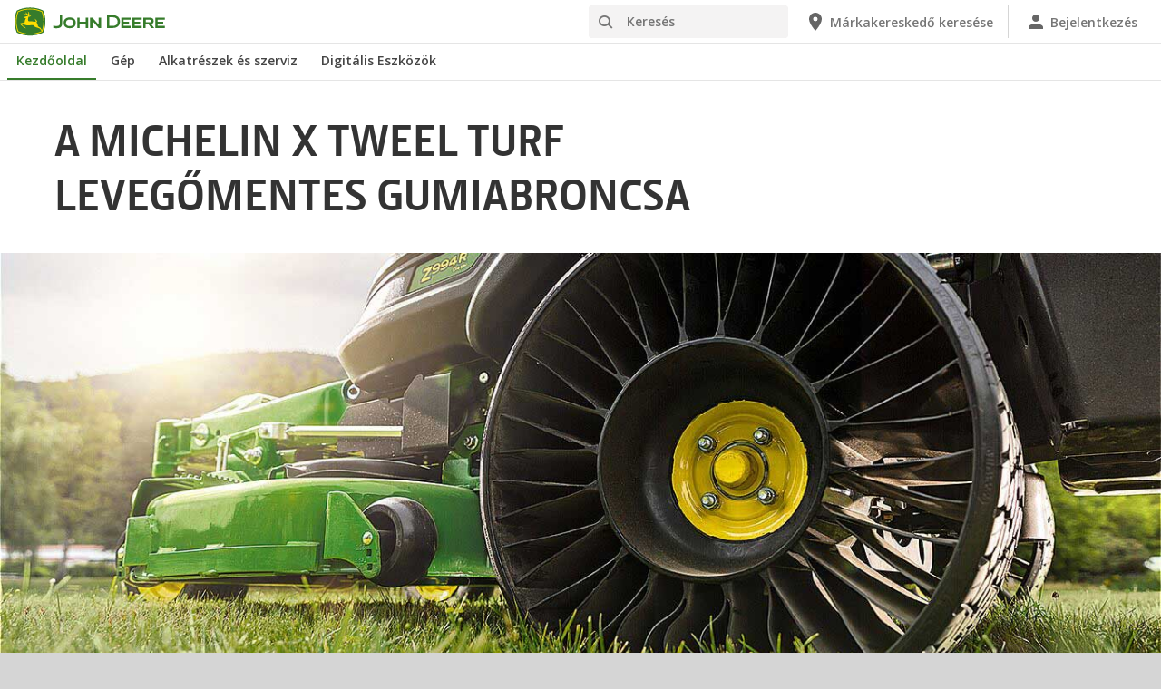

--- FILE ---
content_type: text/html; charset=UTF-8
request_url: https://www.deere.hu/hu/tajvedelem-sportpalya-gondozas/tweel/
body_size: 9059
content:
<!DOCTYPE html>
<!--[if lt IE 7]><html class="no-js lt-ie10 lt-ie9 lt-ie8 lt-ie7 ie6"> <![endif]-->
<!--[if IE 7]>   <html class="no-js lt-ie10 lt-ie9 lt-ie8 ie7"> <![endif]-->
<!--[if IE 8]>   <html class="no-js lt-ie10 lt-ie9 ie8"> <![endif]-->
<!--[if IE 9]>   <html class="no-js lt-ie10 ie9"> <![endif]-->
<!--[if gt IE 9]><!-->
<html class="no-js" lang="en" xml:lang="en">
<!--<![endif]-->
<head>
<meta charset="utf-8">
<meta content="IE=edge" http-equiv="X-UA-Compatible">
<title>MICHELIN X TWEEL TURF levegőmentes radiál gumiabroncs |  John Deere HU</title>
<!--fixed-layout-->
<!--ls:begin[meta-keywords]-->
<meta name="keywords" content="tweel, michelin, john deere, r sorozat, m sorozat, deere, gumi, levegőmentes, b sorozat, ztrak, professzionális fűnyírás, radiál">
<!--ls:end[meta-keywords]-->
<!--ls:begin[meta-description]-->
<meta name="description" content="Tapasztalja meg a MICHELIN® X® TWEEL® TURF™ előnyeit - kizárólag a John Deere B, M és R sorozatú ZTrak fűnyírókon.">
<!--ls:end[meta-description]-->
<!--ls:begin[custom-meta-data]-->
<meta name="viewport" content="width=device-width, initial-scale=1.0">
<!--ls:end[custom-meta-data]-->
<link rel="canonical" href="https://www.deere.hu/hu/tajvedelem-sportpalya-gondozas/tweel/">
<!--ls:begin[stylesheet]-->
<link type="text/css" href="/assets/styles/vendor.css" rel="stylesheet">
<!--ls:end[stylesheet]-->
<!--ls:begin[stylesheet]-->
<link type="text/css" href="/assets/styles/main.css" rel="stylesheet">
<!--ls:end[stylesheet]-->
<!--ls:begin[stylesheet]-->
<link type="text/css" href="/assets/styles/comp-wrappers.css" rel="stylesheet">
<!--ls:end[stylesheet]-->
<!--ls:begin[stylesheet]-->
<link type="text/css" href="/assets/styles/accessibility.css" rel="stylesheet">
<!--ls:end[stylesheet]-->
<!--ls:begin[script]-->
<script src="/assets/scripts/vendor/modernizr-custom.js"></script>
<!--ls:end[script]-->
<!--ls:begin[favicon]-->
<link href="/assets/images/image-icons/favicon.ico" rel="icon">
<!--ls:end[favicon]-->
        
<!--ls:begin[component-1501202978551]-->
<!-- OneTrust Cookies Consent Notice start for deere.com --> <script src="https://cdn.cookielaw.org/scripttemplates/otSDKStub.js" type="text/javascript" charset="UTF-8" data-domain-script="a1866dca-08c9-4055-8757-fd443658a4f9" data-language="hu"></script> <script type="text/javascript">function OptanonWrapper() { }</script> 
<!-- OneTrust Cookies Consent Notice end for deere.com --> <script> window.digitalData = window.digitalData || {}; </script> <script src="//assets.adobedtm.com/c271735be4ea/63ef94201497/launch-e503d5e25c80.min.js" async></script> <link rel="alternate" hreflang="hu-hu" href="https://www.deere.hu/hu/"> 
<!--ls:end[component-1501202978551]-->
        
        <meta name="country" content="hu"><meta name="language" content="hu"><script>window.digitalData={"page":{"pageInfo":{"country":"hu","language":"hu"},"category": {"pageType":"deere/pages/Header-and-Footer.template"}}};</script>
        <!--ls:begin[head-injection]--><!--ls:end[head-injection]--><!--ls:begin[tracker-injection]--><!--ls:end[tracker-injection]--><!--ls:begin[script]--><!--ls:end[script]-->
</head>
<body>
<!--ls:begin[body]-->
<!--ls:begin[component-output]--><div id="ls-canvas" class="wrapper clearfix">
<!--ls:begin[component-1551050024698]-->  <!--ls:begin[component-1563343868410]--><div class="skip-navigation-wrapper"> <a id="skipLink" tabindex="1" class="sr-only sr-only-focusable" href="#MainContentSection">Ugrás a tartalomra</a> 
</div><!--ls:end[component-1563343868410]--><!--ls:begin[component-1478702911999]--><span style="display:none" id="consentTextYouTube">A YouTube által hosztolt videók megtekintéséhez kattintson a Cookie-beállítások hivatkozásra, és fogadja el a Célzott cookie-k lehetőséget.</span><span style="display:none" id="consentTextYouTubeLabel">Cookie-beállítások</span><div class="nav-container unscrolled" id="menu-0001"> 
 <main class="nav-content-wrapper"> 
  <header class="app-header"> 
   <div class="app-main-header"> 
    <div class="nav-logo-container" itemtype="http://schema.org/Corporation" itemscope> 
     <meta itemprop="name" content="John Deere"> <a tabindex="0" itemprop="url" class="nav-logo" title="John Deere" aria-label="John Deere" href="/hu/index.html"></a> 
    </div> 
    <div class="nav-aux-container nav-sub-navigation-container"> 
     <ul class="nav-aux nav-pills nav-sub-navigation"> 
      <li> 
       <div class="search-input"> 
        <form method="get" action="/hu/keresese/" id="searchDesktopForm" name="nav-search-form"> <label class="visuallyhidden" for="searchDesktopInput">Keresés</label>
         <input aria-required="false" data-msg-required="" required name="term" class="input typeahead search-input-field" tabindex="0" id="searchDesktopInput" type="text" placeholder="Keresés" aria-label="Keresés"><button class="btn btn-search" aria-hidden="true" tabindex="-1" type="submit" aria-label="Keresés"><span class="icon-jd_search"></span></button> 
        </form> 
       </div> </li> 
      <li> <a href="https://dealerlocator.deere.com/servlet/country=HU?locale=hu_HU" aria-label="John Deere Márkakereskedő keresése"><span class="uxf-icon"> 
         <svg focusable="false" aria-hidden="true" xmlns="http://www.w3.org/2000/svg"> <path d="M12 2C8.13 2 5 5.13 5 9c0 5.25 7 13 7 13s7-7.75 7-13c0-3.87-3.13-7-7-7zm0 9.5a2.5 2.5 0 0 1 0-5 2.5 2.5 0 0 1 0 5z"></path> <path d="M0 0h24v24H0z" fill="none"></path> 
         </svg> </span><span class="hidden-mobile">Márkakereskedő keresése</span></a> </li> 
      <li class="sign-in"> <a href="/hu/digitalis-eszkozok/" aria-label="John Deere Bejelentkezés"><span class="uxf-icon"> 
         <svg focusable="false" aria-hidden="true" xmlns="http://www.w3.org/2000/svg"> <path d="M12 12c2.21 0 4-1.79 4-4s-1.79-4-4-4-4 1.79-4 4 1.79 4 4 4zm0 2c-2.67 0-8 1.34-8 4v2h16v-2c0-2.66-5.33-4-8-4z"></path> <path d="M0 0h24v24H0z" fill="none"></path> 
         </svg> </span><span class="hidden-mobile">Bejelentkezés</span></a> </li> 
      <li class="hidden-desktop"> <a aria-label="click to see menu" tabindex="0" class="nav-menu-button" href="#ls-canvas"><span class="icon-jd_hamburger"></span></a> </li> 
     </ul> 
    </div> 
   </div> 
  </header> 
  <div class="nav-content"> 
   <nav class="app-main-navigation"> <a tabindex="0" aria-label="back button" class="btn-back" href="#ls-canvas"><span class="icon-jd_carrot_left"></span>Vissza</a> 
    <ul class="nav-tier1"> 
     <li> <a class="primary-link active-primary-link" href="/hu/index.html" aria-label="John Deere Kezdőoldal">Kezdőoldal</a> </li> 
     <li> <a class="primary-link" href="#ls-canvas" data-target="nav-tier2-equipment" data-section="section1" aria-label="John Deere Gép">Gép<span class="icon-jd_carrot_right hidden-desktop"></span></a> </li> 
     <li> <a class="primary-link" href="#ls-canvas" data-target="nav-tier2-parts-and-service" data-section="section2" aria-label="John Deere Alkatrészek és szerviz">Alkatrészek és szerviz<span class="icon-jd_carrot_right hidden-desktop"></span></a> </li> 
     <li> <a class="primary-link" href="#ls-canvas" data-target="nav-tier2-digital" data-section="section3" aria-label="John Deere Digitális Eszközök">Digitális Eszközök<span class="icon-jd_carrot_right hidden-desktop"></span></a> </li> 
     <li class="hidden-desktop"> <a class="additional-link" href="https://dealerlocator.deere.com/servlet/country=HU?locale=hu_HU" aria-label="John Deere Márkakereskedő keresése"><span class="uxf-icon"> 
        <svg focusable="false" aria-hidden="true" xmlns="http://www.w3.org/2000/svg"> <path d="M12 2C8.13 2 5 5.13 5 9c0 5.25 7 13 7 13s7-7.75 7-13c0-3.87-3.13-7-7-7zm0 9.5a2.5 2.5 0 0 1 0-5 2.5 2.5 0 0 1 0 5z"></path> <path d="M0 0h24v24H0z" fill="none"></path> 
        </svg> </span><span class="hidden-mobile">Márkakereskedő keresése</span></a> </li> 
     <li class="hidden-desktop sign-in"> <a class="additional-link" href="/hu/digitalis-eszkozok/" aria-label="John Deere Bejelentkezés"><span class="uxf-icon"> 
        <svg focusable="false" aria-hidden="true" xmlns="http://www.w3.org/2000/svg"> <path d="M12 12c2.21 0 4-1.79 4-4s-1.79-4-4-4-4 1.79-4 4 1.79 4 4 4zm0 2c-2.67 0-8 1.34-8 4v2h16v-2c0-2.66-5.33-4-8-4z"></path> <path d="M0 0h24v24H0z" fill="none"></path> 
        </svg> </span><span class="hidden-mobile">Bejelentkezés</span></a> </li> 
    </ul> 
    <ul class="nav-tier2" id="nav-tier2-equipment"> 
     <li> <a data-menu-category="Gép" class="secondary-link" href="/hu/mezogazdasag/" data-target="nav-tier3-agriculture" aria-label="Gép - Mezőgazdaság">Mezőgazdaság<span class="icon-jd_carrot_right"></span></a> </li> 
     <li> <a data-menu-category="Gép" class="secondary-link" href="/hu/erdeszeti-gepek/" data-target="nav-tier3-forestry" aria-label="Gép - Erdészeti gépek">Erdészeti gépek<span class="icon-jd_carrot_right"></span></a> </li> 
     <li> <a data-menu-category="Gép" class="secondary-link" href="/hu/gyep-kert/" data-target="nav-tier3-lawn-and-garden" aria-label="Gép - Gyep és kert">Gyep és kert<span class="icon-jd_carrot_right"></span></a> </li> 
     <li> <a data-menu-category="Gép" class="secondary-link" href="/hu/tajvedelem-sportpalya-gondozas/" data-target="nav-tier3-landscaping-and-grounds-care" aria-label="Gép - Tájrendezés és sportpálya-gondozás">Tájrendezés és sportpálya-gondozás<span class="icon-jd_carrot_right"></span></a> </li> 
     <li class="additional-link"> <a class="secondary-link additional-link" href="/hu/berendezes/" data-target="nav-tier3-view-all-equipment">Az összes berendezés megtekintése</a> </li> 
     <li class="additional-link"> <a class="secondary-link additional-link" href="/hu/mezogazdasag/premium-used/" data-target="nav-tier3-premium-used-machines">Használt berendezések</a> </li> 
    </ul> 
    <ul class="nav-tier2" id="nav-tier2-parts-and-service"> 
     <li> <a data-menu-category="Alkatrészek és szerviz" class="secondary-link" href="/hu/alkatreszek-es-szerviz/alkatreszek/" data-target="nav-tier3-parts" aria-label="Alkatrészek és szerviz - Alkatrészek">Alkatrészek<span class="icon-jd_carrot_right"></span></a> </li> 
     <li> <a data-menu-category="Alkatrészek és szerviz" class="secondary-link" href="/hu/alkatreszek-es-szerviz/szolgaltatasainkban/" data-target="nav-tier3-services" aria-label="Alkatrészek és szerviz - Szolgáltatások">Szolgáltatások<span class="icon-jd_carrot_right"></span></a> </li> 
     <li> <a data-menu-category="Alkatrészek és szerviz" class="secondary-link" href="/hu/alkatreszek-es-szerviz/digitalis-shop/" data-target="nav-tier3-online-shop" aria-label="Alkatrészek és szerviz - Digitális Eszközök">Digitális Eszközök<span class="icon-jd_carrot_right"></span></a> </li> 
     <li> <a data-menu-category="Alkatrészek és szerviz" class="secondary-link" href="https://www.deere.com/international/en/stellar-support/" data-target="nav-tier3-stellarsupport" aria-label="Alkatrészek és szerviz - StellarSupport">StellarSupport<span class="icon-jd_carrot_right"></span></a> </li> 
    </ul> 
    <ul class="nav-tier2" id="nav-tier2-digital"> 
     <li> <a data-menu-category="Digitális Eszközök" class="secondary-link" href="/hu/digitalis-eszkozok/" data-target="nav-tier3-digital tools" aria-label="Digitális Eszközök - Digitális Eszközök">Digitális Eszközök<span class="icon-jd_carrot_right"></span></a> </li> 
    </ul> 
    <div id="nav-tier3-agriculture" class="nav-tier3 section1"> 
     <div class="primary"> <a data-menu-category="Gép" class="primary-link" href="/hu/mezogazdasag/" aria-label="Mezőgazdaság - Mezőgazdaság">Mezőgazdaság<span class="icon-jd_carrot_right"></span></a> 
     </div> 
     <div class="content"> 
      <ul> 
       <li> <a data-menu-category="Gép" class="secondary-link" href="/hu/precizios-mezogazdasag/" aria-label="Mezőgazdaság - Intelligens gazdálkodási megoldások">Intelligens gazdálkodási megoldások</a> </li> 
       <li> <a data-menu-category="Gép" class="secondary-link" href="/hu/traktorok/" aria-label="Mezőgazdaság - Traktorok">Traktorok</a> </li> 
       <li> <a data-menu-category="Gép" class="secondary-link" href="/hu/kombajnok/" aria-label="Mezőgazdaság - KOMBÁJNOK">KOMBÁJNOK</a> </li> 
       <li> <a data-menu-category="Gép" class="secondary-link" href="/hu/onjaro-szecskazogepek/" aria-label="Mezőgazdaság - Önjáró takarmány betakarító gépek">Önjáró takarmány betakarító gépek</a> </li> 
       <li> <a data-menu-category="Gép" class="secondary-link" href="/hu/permetezogepek/m700-sorozat/" aria-label="Mezőgazdaság - Permetezőgépek">Permetezőgépek</a> </li> 
       <li> <a data-menu-category="Gép" class="secondary-link" href="/hu/balazogepek/" aria-label="Mezőgazdaság - Bálázók">Bálázók</a> </li> 
       <li> <a data-menu-category="Gép" class="secondary-link" href="/hu/funyiro-kondicionalo/" aria-label="Mezőgazdaság - Funyiro Kondicionalo">Funyiro Kondicionalo</a> </li> 
       <li> <a data-menu-category="Gép" class="secondary-link" href="/hu/alkatreszek-es-szerviz/szolgaltatasainkban/#title-fea9dab3-c332-905d-1a6c-cbc9a0d649f2" aria-label="Mezőgazdaság - Connected Support™">Connected Support™</a> </li> 
       <li> <a data-menu-category="Gép" class="secondary-link" href="/hu/gator-tobbcelu-jarmuvek/" aria-label="Mezőgazdaság - Gator többcélú járművek">Gator többcélú járművek</a> </li> 
      </ul> 
     </div> 
    </div> 
    <div id="nav-tier3-forestry" class="nav-tier3 section1"> 
     <div class="primary"> <a data-menu-category="Gép" class="primary-link" href="/hu/erdeszeti-gepek/" aria-label="Erdészeti gépek - Erdészeti gépek">Erdészeti gépek<span class="icon-jd_carrot_right"></span></a> 
     </div> 
     <div class="content"> 
      <ul> 
       <li> <a data-menu-category="Gép" class="secondary-link" href="/hu/fakitermelo-gepek/" aria-label="Erdészeti gépek - Fakitermelő gépek">Fakitermelő gépek</a> </li> 
       <li> <a data-menu-category="Gép" class="secondary-link" href="/hu/fakihordok/" aria-label="Erdészeti gépek - Fakihordók">Fakihordók</a> </li> 
       <li> <a data-menu-category="Gép" class="secondary-link" href="/hu/erdeszeti-gepek/betakaritogep-fejek/" aria-label="Erdészeti gépek - Betakarítógép-fejek">Betakarítógép-fejek</a> </li> 
       <li> <a data-menu-category="Gép" class="secondary-link" href="/hu/vonszolok/" aria-label="Erdészeti gépek - Vonszolók">Vonszolók</a> </li> 
      </ul> 
     </div> 
    </div> 
    <div id="nav-tier3-lawn-and-garden" class="nav-tier3 section1"> 
     <div class="primary"> <a data-menu-category="Gép" class="primary-link" href="/hu/gyep-kert/" aria-label="Gyep és kert - Gyep és kert">Gyep és kert<span class="icon-jd_carrot_right"></span></a> 
     </div> 
     <div class="content"> 
      <ul> 
       <li> <a data-menu-category="Gép" class="secondary-link" href="/hu/precision-turf-technology/" aria-label="Gyep és kert - Precíziós technológia a gyepápolásban">Precíziós technológia a gyepápolásban</a> </li> 
       <li> <a data-menu-category="Gép" class="secondary-link" href="/hu/funyirok/funyiro-traktor-felszereles/" aria-label="Gyep és kert - Fűnyíró traktor felszerelés">Fűnyíró traktor felszerelés</a> </li> 
       <li> <a data-menu-category="Gép" class="secondary-link" href="/hu/gator-tobbcelu-jarmuvek/" aria-label="Gyep és kert - Gator többcélú járművek">Gator többcélú járművek</a> </li> 
       <li> <a data-menu-category="Gép" class="secondary-link" href="/hu/kompakt-tobbcelu-traktorok/" aria-label="Gyep és kert - Kompakt traktorok">Kompakt traktorok</a> </li> 
      </ul> 
     </div> 
    </div> 
    <div id="nav-tier3-landscaping-and-grounds-care" class="nav-tier3 section1"> 
     <div class="primary"> <a data-menu-category="Gép" class="primary-link" href="/hu/tajvedelem-sportpalya-gondozas/" aria-label="Tájrendezés és sportpálya-gondozás - Tájrendezés és sportpálya-gondozás">Tájrendezés és sportpálya-gondozás<span class="icon-jd_carrot_right"></span></a> 
     </div> 
     <div class="content"> 
      <ul> 
       <li> <a data-menu-category="Gép" class="secondary-link" href="/hu/professzionalis-funyiras/" aria-label="Tájrendezés és sportpálya-gondozás - Professzionális fűnyírás">Professzionális fűnyírás</a> </li> 
       <li> <a data-menu-category="Gép" class="secondary-link" href="/hu/gator-tobbcelu-jarmuvek/" aria-label="Tájrendezés és sportpálya-gondozás - Gator többcélú járművek">Gator többcélú járművek</a> </li> 
       <li> <a data-menu-category="Gép" class="secondary-link" href="/hu/kompakt-tobbcelu-traktorok/" aria-label="Tájrendezés és sportpálya-gondozás - Kompakt traktorok">Kompakt traktorok</a> </li> 
       <li> <a data-menu-category="Gép" class="secondary-link" href="/hu/tobbcelu-traktorok/" aria-label="Tájrendezés és sportpálya-gondozás - Többcélú traktorok">Többcélú traktorok</a> </li> 
       <li> <a data-menu-category="Gép" class="secondary-link" href="/hu/precision-turf-technology/" aria-label="Tájrendezés és sportpálya-gondozás - Precíziós technológia a gyepápolásban">Precíziós technológia a gyepápolásban</a> </li> 
      </ul> 
     </div> 
    </div> 
    <div id="nav-tier3-view-all-equipment" class="nav-tier3 section1"> 
     <div class="primary"> <a class="primary-link" href="/hu/berendezes/">Az összes berendezés megtekintése<span class="icon-jd_carrot_right"></span></a> 
     </div> 
     <div class="content"> 
      <ul> 
       <li> <a class="secondary-link" href="/hu/precizios-mezogazdasag/">Mezőgazdasági menedzsment rendszer</a> </li> 
       <li> <a class="secondary-link" href="/hu/balazogepek/">Bálázók</a> </li> 
       <li> <a class="secondary-link" href="/hu/kombajnok/">KOMBÁJNOK</a> </li> 
       <li> <a class="secondary-link" href="/hu/precizios-mezogazdasag/">Műveleti Központ / MyJohnDeere</a> </li> 
       <li> <a class="secondary-link" href="/hu/professzionalis-funyiras/frontkaszas-funyirotraktorok/">Frontkaszás fűnyírótraktorok</a> </li> 
       <li> <a class="secondary-link" href="/hu/gator-tobbcelu-jarmuvek/">Gator többcélú járművek</a> </li> 
       <li> <a class="secondary-link" href="/hu/precizios-mezogazdasag/navigacios-megoldasok/">Navigáció és gépautomatizálás</a> </li> 
      </ul> 
     </div> 
    </div> 
    <div id="nav-tier3-premium-used-machines" class="nav-tier3 section1"> 
     <div class="primary"> <a class="primary-link" href="/hu/mezogazdasag/premium-used/">Használt berendezések<span class="icon-jd_carrot_right"></span></a> 
     </div> 
     <div class="content"> 
      <ul></ul> 
     </div> 
    </div> 
    <div id="nav-tier3-parts" class="nav-tier3 section2"> 
     <div class="primary"> <a data-menu-category="Alkatrészek és szerviz" class="primary-link" href="/hu/alkatreszek-es-szerviz/alkatreszek/" aria-label="Alkatrészek - Alkatrészek">Alkatrészek<span class="icon-jd_carrot_right"></span></a> 
     </div> 
     <div class="content"></div> 
    </div> 
    <div id="nav-tier3-services" class="nav-tier3 section2"> 
     <div class="primary"> <a data-menu-category="Alkatrészek és szerviz" class="primary-link" href="/hu/alkatreszek-es-szerviz/szolgaltatasainkban/" aria-label="Szolgáltatások - Szolgáltatások">Szolgáltatások<span class="icon-jd_carrot_right"></span></a> 
     </div> 
     <div class="content"> 
      <ul></ul> 
     </div> 
    </div> 
    <div id="nav-tier3-online-shop" class="nav-tier3 section2"> 
     <div class="primary"> <a data-menu-category="Alkatrészek és szerviz" class="primary-link" href="/hu/alkatreszek-es-szerviz/digitalis-shop/" aria-label="Digitális Eszközök - Digitális Eszközök">Digitális Eszközök<span class="icon-jd_carrot_right"></span></a> 
     </div> 
     <div class="content"></div> 
    </div> 
    <div id="nav-tier3-stellarsupport" class="nav-tier3 section2"> 
     <div class="primary"> <a data-menu-category="Alkatrészek és szerviz" class="primary-link" href="https://www.deere.com/international/en/stellar-support/" aria-label="StellarSupport - StellarSupport">StellarSupport<span class="icon-jd_carrot_right"></span></a> 
     </div> 
     <div class="content"></div> 
    </div> 
    <div id="nav-tier3-digital tools" class="nav-tier3 section3"> 
     <div class="primary"> <a data-menu-category="Digitális Eszközök" class="primary-link" href="/hu/digitalis-eszkozok/" aria-label="Digitális Eszközök - Digitális Eszközök">Digitális Eszközök<span class="icon-jd_carrot_right"></span></a> 
     </div> 
     <div class="content"></div> 
    </div> 
   </nav> 
   <div class="nav-screen-mobile"></div> 
  </div> 
 </main> 
</div><div class="nav-screen"></div><div id='MainContentSection'> <!--ls:end[component-1478702911999]-->  <!--ls:end[component-1551050024698]--><!--ls:begin[component-1551050024701]-->
<!--ls:end[component-1551050024701]--><!--ls:begin[component-1551050024702]--><!--ls:end[component-1551050024702]--><!--ls:begin[component-1551050024727]--><div id="title-73c29bf5-bb84-cab4-5689-32ead2c25db6" class="container title-main">
   <h1>A MICHELIN X TWEEL TURF <br> LEVEGŐMENTES GUMIABRONCSA</h1>
</div><!--ls:end[component-1551050024727]--><!--ls:begin[component-1551050024705]--><div id="hero-fcfe97a7-4cff-aac4-46b1-0842d3190cf3" class="hero ">
<div class="container">
<div class="content">
<div class="hero-background">
<picture><source media="(min-width: 992px)" srcset="/assets/images/region-2/industries/landscaping-and-grounds-care/tweel-r2c021314-hero.jpg"/><source media="(min-width: 768px)" srcset="/assets/images/region-2/industries/landscaping-and-grounds-care/tweel-r2c021314-hero.jpg"/><source media="(min-width: 320px)" srcset="/assets/images/region-2/industries/landscaping-and-grounds-care/tweel-r2c021314-hero.jpg"/><img src="/assets/images/region-2/industries/landscaping-and-grounds-care/tweel-r2c021314-hero.jpg" alt="Tweels helyben fordul&oacute; fűny&iacute;r&oacute; munkaszerel&eacute;kek, k&ouml;zelk&eacute;p Z994R"></picture>
</div>
<div class="hero-text hero-middle hero-center text-xs-center sz&ouml;veg-sm-k&ouml;zpont g-f-color-white"></div>
</div>
</div>
</div>
<!--ls:end[component-1551050024705]--><!--ls:begin[component-1551050024706]--><div data-action="nesting" id="nesting-708ad9f8-eca1-f916-6414-48e83d1bfed3" class="container nesting" data-group-name="tweel-Lasts-3x-Longer">
   <div class="nesting-content text-xs-center g-f-color-black"><p>&nbsp;</p> <p>&nbsp;</p> <h2>az élettartama 3-szor akkora!</h2> <p>Felejtse el a gumidefekteket és az egyenlőtlenül felfújt gumiabroncsokat. Az opcióként kapható Michelin X Tweel Turf levegőmentes radiálabroncsok ellenállóak az éles tárgyakkal szemben, simán átcsúsznak akadályok felett és 3-szor hosszabb ideig tartanak, mint a hagyományos légtömlős abroncsok.</p> <p>&nbsp;</p></div>
   <div class="row">
      <div class="col col-sm-4 col-md-4"></div>
      <div class="col col-sm-4 col-md-4"></div>
      <div class="col col-sm-4 col-md-4"></div>
   </div>
</div><!--ls:end[component-1551050024706]--><!--ls:begin[component-1551050024707]--><div class="components-container ">
   <div id="block-content-0354b699-662a-d14b-95a6-4b6c5267f2d7" class="component" data-sequence="1" data-group="tweel-Lasts-3x-Longer">
      <div class="block-content secondary row">
         <div class="image-cont col-xs-12 col-sm-6 col-md-12 ">
            <div class="image-wrapper"></div>
         </div>
      </div>
   </div>
</div><!--ls:end[component-1551050024707]--><!--ls:begin[component-1551050024709]--><div data-action="nesting" id="nesting-32eb7034-3f45-2eba-fb78-906d066050ee" class="container nesting" data-group-name="video-consistent-cut">
   <div class="row">
      <div class="col col-sm-4 col-md-4"></div>
      <div class="col col-sm-4 col-md-4"></div>
      <div class="col col-sm-4 col-md-4"></div>
   </div>
</div><!--ls:end[component-1551050024709]--><!--ls:begin[component-1551050024710]--><!--ls:end[component-1551050024710]--><!--ls:begin[component-1551050024708]--><!--ls:end[component-1551050024708]--><!--ls:begin[component-1551050024725]--><div id="generic-content-block-4cf3d3d3-323b-e2e0-179f-3eb9fdfedd1e">
   <div class="container" data-action="genericComponent">
      <div class="generic-copy-block">
         <div class="row">
            <div class="col-sm-12 col-md-12">
               <div class="content"><p>&nbsp; &nbsp; &nbsp;</p></div>
            </div>
         </div>
      </div>
   </div>
</div><!--ls:end[component-1551050024725]--><!--ls:begin[component-1551050024711]--><div data-action="nesting" id="nesting-cbbbec00-77ec-eae8-6b57-e8c070aa4605" class="container nesting" data-group-name="stay-on-track">
   <div class="row">
      <div class="col col-sm-4 col-md-4"></div>
      <div class="col col-sm-4 col-md-4"></div>
      <div class="col col-sm-4 col-md-4"></div>
   </div>
</div><!--ls:end[component-1551050024711]--><!--ls:begin[component-1551050024712]--><div class="components-container ">
   <div id="block-content-328d7d74-a9be-fa90-497e-8654c4be92c3" class="component" data-sequence="1" data-group="stay-on-track">
      <div class="block-content secondary row">
         <div class="image-cont col-xs-12 col-sm-6 col-md-12 ">
            <div class="image-wrapper">
               <div><picture class="image"><source media="(min-width: 992px)" srcset="/assets/images/region-2/industries/landscaping-and-grounds-care/stay-on-track-r4d117001.jpg"/><source media="(min-width: 768px)" srcset="/assets/images/region-2/industries/landscaping-and-grounds-care/stay-on-track-r4d117001.jpg"/><source media="(min-width: 320px)" srcset="/assets/images/region-2/industries/landscaping-and-grounds-care/stay-on-track-r4d117001.jpg"/><img src="/assets/images/region-2/industries/landscaping-and-grounds-care/stay-on-track-r4d117001.jpg" alt="Professzionális fűnyírás, helyben forduló fűnyírók, Z900R sorozat Z997R Tweels, maradjon nyomvonalban" title="Professzionális fűnyírás, helyben forduló fűnyírók, Z900R sorozat Z997R Tweels"></picture></div>
            </div>
         </div>
         <div class="content col-xs-12 col-sm-6 col-md-12 "></div>
      </div>
   </div>
</div><!--ls:end[component-1551050024712]--><!--ls:begin[component-1551050024713]--><div class="components-container">
   <div id="generic-content-block-fe8ac9b4-cbf2-07e1-bd8a-e2a884829036">
      <div class="component" data-sequence="2" data-group="stay-on-track">
         <div class="generic-copy-block">
            <div class="content clearfix"><h3 style="text-align: left;"><strong>Maradjon a pályán</strong></h3> <p style="text-align: left;">A teljes szélességű polimergyanta-küllők addig deformálódnak, amíg a gép gyakorlatilag a nyomvonalban halad. Ez jelentősen módosítja a vonóerőt &ndash;és csökkenti az értékes gyepszőnyegre gyakorolt nyomást.</p></div>
         </div>
      </div>
   </div>
</div><!--ls:end[component-1551050024713]--><!--ls:begin[component-1551050024714]--><div id="block-content-0e3cf822-90c3-2149-51fc-a84875a95fa6" class="component">
   <div class="block-content primary image-right">
      <div class="container">
         <div class="row">
            <div class="image-cont col col-md-8 ">
               <div class="image-wrapper">
                  <div><picture><source media="(min-width: 992px)" srcset="/assets/images/region-2/industries/landscaping-and-grounds-care/steady-ride-r2c021306.jpg"/><source media="(min-width: 768px)" srcset="/assets/images/region-2/industries/landscaping-and-grounds-care/steady-ride-r2c021306.jpg"/><source media="(min-width: 320px)" srcset="/assets/images/region-2/industries/landscaping-and-grounds-care/steady-ride-r2c021306.jpg"/><img src="/assets/images/region-2/industries/landscaping-and-grounds-care/steady-ride-r2c021306.jpg" alt="Professzionális fűnyírás - Helyben forduló fűnyírók Z900R sorozat Z994R Tweels Steady Ride" title="Professzionális fűnyírás - Helyben forduló fűnyírók Z900R sorozat Z994R Tweels Steady Ride"></picture></div>
               </div>
            </div>
            <div class="content col col-md-4 ">
               <h3 class="title ">Steady Ride</h3>
               <p class="description ">A Michelin X Tweel Turf levegőmentes radiálabroncsok sokkal jobban csillapítják a rázkódásokat a hagyományos „kerék és abroncs” konfigurációnál. Ennek megfelelően, amikor a kezelők akadályokba ütköznek vagy szegélykövek felett haladnak, azt&rsquo; nem fogják különösebben megérezni&ndash; – és nem fogja érezni azt az Ön gépe sem.</p>
            </div>
         </div>
      </div>
   </div>
</div><!--ls:end[component-1551050024714]--><!--ls:begin[component-1551050024726]--><div id="generic-content-block-4cf3d3d3-323b-e2e0-179f-3eb9fdfedd1e">
   <div class="container" data-action="genericComponent">
      <div class="generic-copy-block">
         <div class="row">
            <div class="col-sm-12 col-md-12">
               <div class="content"><p>&nbsp; &nbsp; &nbsp;</p></div>
            </div>
         </div>
      </div>
   </div>
</div><!--ls:end[component-1551050024726]--><!--ls:begin[component-1551050024715]--><div data-action="nesting" id="nesting-d149b3a6-1e8b-3c9c-3780-015c111c2b70" class="container nesting" data-group-name="nesting-tread-lightly">
   <div class="row">
      <div class="col col-sm-4 col-md-4"></div>
      <div class="col col-sm-4 col-md-4"></div>
      <div class="col col-sm-4 col-md-4"></div>
   </div>
</div><!--ls:end[component-1551050024715]--><!--ls:begin[component-1551050024716]--><div class="components-container ">
   <div id="block-content-e70f510f-f9a0-cde8-e7a0-f286d153c5fa" class="component" data-sequence="1" data-group="nesting-tread-lightly">
      <div class="block-content secondary row">
         <div class="image-cont col-xs-12 col-sm-6 col-md-12 ">
            <div class="image-wrapper">
               <div><picture class="image"><source media="(min-width: 992px)" srcset="/assets/images/region-2/industries/landscaping-and-grounds-care/thread-lightly-r4d117002.jpg"/><source media="(min-width: 768px)" srcset="/assets/images/region-2/industries/landscaping-and-grounds-care/thread-lightly-r4d117002.jpg"/><source media="(min-width: 320px)" srcset="/assets/images/region-2/industries/landscaping-and-grounds-care/thread-lightly-r4d117002.jpg"/><img src="/assets/images/region-2/industries/landscaping-and-grounds-care/thread-lightly-r4d117002.jpg" alt="Professzionális fűnyírás, helyben forduló fűnyírók, Z994R sorozat Z994R Tweels" title="Helyben forduló fűnyírók, Z900R sorozat Z994R Tweels"></picture></div>
            </div>
         </div>
         <div class="content col-xs-12 col-sm-6 col-md-12 "></div>
      </div>
   </div>
</div><!--ls:end[component-1551050024716]--><!--ls:begin[component-1551050024717]--><div class="components-container">
   <div id="generic-content-block-b3d075cf-c820-9485-79c6-31cead300e4f">
      <div class="component" data-sequence="2" data-group="nesting-tread-lightly">
         <div class="generic-copy-block">
            <div class="content clearfix"><h3><strong>Futtassa könnyedén</strong></h3> <p>A Michelin X Tweel Turf radiálgumi érintkező felülete háromszor hosszabb ideig tart, mint a hagyományos légabroncsé. Az&rsquo; egyúttal szélesebb is, ami javítja a tapadást és csökkenti a gép által a gyepre gyakorolt nyomást.</p></div>
         </div>
      </div>
   </div>
</div><!--ls:end[component-1551050024717]--><!--ls:begin[component-1551050024718]--><div data-action="nesting" id="nesting-88fe7061-3d0d-4afc-569c-06e158409148" class="container nesting" data-group-name="nesting-fit-and-forget">
   <div class="row">
      <div class="col col-sm-4 col-md-4"></div>
      <div class="col col-sm-4 col-md-4"></div>
      <div class="col col-sm-4 col-md-4"></div>
   </div>
</div><!--ls:end[component-1551050024718]--><!--ls:begin[component-1551050024719]--><div class="components-container ">
   <div id="block-content-d747fed7-c1e7-c717-fa43-4128f910b312" class="component" data-sequence="2" data-group="nesting-fit-and-forget">
      <div class="block-content secondary row">
         <div class="image-cont col-xs-12 col-sm-6 col-md-12 ">
            <div class="image-wrapper">
               <div><picture class="image"><source media="(min-width: 992px)" srcset="/assets/images/region-2/industries/landscaping-and-grounds-care/fit-and-forget-r2c021309.jpg"/><source media="(min-width: 768px)" srcset="/assets/images/region-2/industries/landscaping-and-grounds-care/fit-and-forget-r2c021309.jpg"/><source media="(min-width: 320px)" srcset="/assets/images/region-2/industries/landscaping-and-grounds-care/fit-and-forget-r2c021309.jpg"/><img src="/assets/images/region-2/industries/landscaping-and-grounds-care/fit-and-forget-r2c021309.jpg" alt="Professzionális fűnyírás, helyben forduló fűnyírók, Z900R sorozat Z994R Tweels" title="Professzionális fűnyírás, helyben forduló fűnyírók"></picture></div>
            </div>
         </div>
         <div class="content col-xs-12 col-sm-6 col-md-12 "></div>
      </div>
   </div>
</div><!--ls:end[component-1551050024719]--><!--ls:begin[component-1551050024720]--><div class="components-container">
   <div id="generic-content-block-c6636564-80b1-4468-fb76-3c3a56b498ca">
      <div class="component" data-sequence="2" data-group="nesting-fit-and-forget">
         <div class="generic-copy-block">
            <div class="content clearfix"><h3><strong>&nbsp;Csak állítsa be és kész is</strong></h3> <p>A levegőmentes Michelin X Tweel Turf radiálabroncsok átgördülnek tüskéken vagy üvegcserépen. Nincs többé drága vesztegetés kerékcsere vagy abroncsjavítás miatt!</p></div>
         </div>
      </div>
   </div>
</div><!--ls:end[component-1551050024720]--><!--ls:begin[component-1551050024703]--><div data-action="nesting" id="nesting-96b9af3e-3f23-e095-def4-a910daa2cecb" class="container nesting g-bg-white zero-padding" data-group-name="nesting-image-panel">
   <div class="nesting-content text-xs-center g-f-color-black"><p>&nbsp;</p> <h2>Kapcsolódó témák</h2> <p>&nbsp;</p></div>
   <div class="row">
      <div class="col col-sm-12 col-md-6"></div>
      <div class="col col-sm-12 col-md-6"></div>
   </div>
</div><!--ls:end[component-1551050024703]--><!--ls:begin[component-1551050024723]--><!--ls:end[component-1551050024723]--><!--ls:begin[component-1551741269242]--><div data-action="nesting" id="nesting-c2895125-f37d-8abf-f4a6-b1cf081611d9" class="container nesting g-bg-light-gray" data-group-name="link-list">
   <div class="row">
      <div class="col col-sm-4 col-md-4"></div>
      <div class="col col-sm-4 col-md-4"></div>
      <div class="col col-sm-4 col-md-4"></div>
   </div>
</div><!--ls:end[component-1551741269242]--><!--ls:begin[component-1551741269255]--><div class="components-container">
   <div class="component" data-sequence="1" data-group="link-list">
      <div id="link-list-simple-a7058e67-7fed-d84c-1d76-e3c1c370265b" class="link-list-simple">
         <h4>Továbbiak ...</h4>
         <ul>
            <li><a href="/hu/alkatreszek-es-szerviz/alkatreszek/tajvedelem-sportpalya-gondozas-alkatreszek/" target="_self" aria-label="Továbbiak ... - Sorozatgyártású alkatrészek">Sorozatgyártású alkatrészek</a></li>
            <li><a href="https://www.johndeereshop.com/" target="_self" aria-label="Továbbiak ... - Online Shop">Online Shop</a></li>
         </ul>
      </div>
   </div>
</div><!--ls:end[component-1551741269255]--><!--ls:begin[component-1551050024704]--><div id="disclaimer-67d10b85-8da3-ce06-b861-bd8835669fb1" class="disclaimer-comp solid-bg border-top g-bg-light-gray g-f-color-dark-gray">
<div class="container">
<div class="disclaimer-font"><p>* Az 54&quot;, 60&quot; vagy 72&quot; méretű levehető tetővel felszerelt John Deere Z994R és Z997R fűnyírókhoz jóváhagyva. Használata anyaggyűjtő rendszerekkel nem ajánlott.</p></div>
</div>
</div>
<!--ls:end[component-1551050024704]--><!--ls:begin[component-1551050024699]-->
<!--ls:end[component-1551050024699]--><!--ls:begin[component-1551050024700]-->  </div><footer class="ls-area footer container" id="ls-row-1-area-1"> 
 <!--ls:begin[component-1483668609737]-->
 <div class="container"> 
  <div class="row link-list-accordian" data-action="linkListAccordian"> 
   <div id="products-support" class="link-list-group col-md-4"> 
    <h4>Termékek és támogatás</h4> 
    <ul> 
     <li><a href="/hu/berendezes/" target="_self" aria-label="Termékek és támogatás - Kiegészítő tartozékok">Kiegészítő tartozékok</a></li> 
     <li><a href="/hu/alkatreszek-es-szerviz/alkatreszek/" target="_self" aria-label="Termékek és támogatás - Alkatrészek és szerviz">Alkatrészek és szerviz</a></li> 
     <li><a href="https://dealerlocator.deere.com/servlet/country=HU?locale=hu_HU" target="_blank" aria-label="Termékek és támogatás - Márkakereskedő keresése">Márkakereskedő keresése</a></li> 
     <li><a href="https://rmi.deere.com/" target="_blank" aria-label="Termékek és támogatás - Javítási és karbantartási tájékoztató">Javítási és karbantartási tájékoztató</a></li> 
    </ul> 
   </div> 
   <div id="company-information" class="link-list-group col-md-4"> 
    <h4>Vállalati információk</h4> 
    <ul> 
     <li><a href="/hu/cegunkrol/" target="_self" aria-label="Vállalati információk - Rólunk">Rólunk</a></li> 
     <li><a href="/hu/alkatreszek-es-szerviz/digitalis-shop/" target="_self" aria-label="Vállalati információk - Digitális Eszközök">Digitális Eszközök</a></li> 
     <li><a href="https://johndeere.widen.net/s/jdbbfbxkcz/business-impact-report-2024" target="_blank" aria-label="Vállalati információk - Fenntarthatóság">Fenntarthatóság</a></li> 
     <li><a href="/hu/cegunkrol/john-deere-karrier/karrier-lehetosegek-markakereskedes/" target="_self" aria-label="Vállalati információk - John Deere Karrier">John Deere Karrier</a></li> 
     <li><a href="/hu/cegunkrol/markakereskedorol/" target="_self" aria-label="Vállalati információk - Márkakereskedőről">Márkakereskedőről</a></li> 
     <li><a href="/hu/cegunkrol/hirek-es-media/" target="_self" aria-label="Vállalati információk - Hírek és közlemények">Hírek és közlemények</a></li> 
     <li><a href="https://about.deere.com/en-us/explore-john-deere/ethics-compliance/" target="_blank" aria-label="Vállalati információk - Etika és megfelelőség">Etika és megfelelőség</a></li> 
    </ul> 
   </div> 
  </div> 
 </div>
 <!--ls:end[component-1483668609737]-->
 <!--ls:begin[component-1579561994634]-->
 <div id="generic-content-block-79368a6f-c95b-acb8-c915-d0b265c16ba6"> 
  <div class="container" data-action="genericComponent"> 
   <div class="generic-copy-block"> 
    <div class="row"> 
     <div class="col-sm-12 col-md-12"> 
      <div class="content">
       <div class="row"> 
        <div class="col col-sm-3 col-md-3"> 
         <div class="content col-xs-12 col-sm-6 col-md-12 "> 
          <p>Hivatalos forgalmazónk Magyarországon:</p> 
         </div> 
         <div class="col-xs-12 col-sm-6 col-md-12 ">
          <a href="https://www.kite.hu/" target="_blank" rel="noopener"> <img src="/assets/images/region-2/ndws/hu-logo.png" alt="Lagerhaus" width="90" height="24"> </a>
         </div> 
        </div> 
        <div class="col col-sm-4 col-md-4"> 
         <div class="content col-xs-12 col-sm-6 col-md-12 "> 
          <p>Az Ön megbízható partnere az erdészeti gépek piacán</p> 
         </div> 
         <div class="col-xs-12 col-sm-6 col-md-12 ">
          <a href="https://www.jgmax.hu/" target="_blank" rel="noopener"><img src="/assets/images/region-2/industries/forestry/jg-max-logo-150x53-tr.png" alt="JG-Max" width="150" height="53"></a>
         </div> 
        </div> 
       </div>
      </div> 
     </div> 
    </div> 
   </div> 
  </div> 
 </div>
 <!--ls:end[component-1579561994634]-->
 <!--ls:begin[component-1483668609738]-->
 <div class="country-selector" id="country-selector-0001">
  <a class="country-link" href="/hu/glob%C3%A1lis-orsz%C3%A1gv%C3%A1laszt%C3%B3/" target="_blank"><img class="flag" src="/assets/images/common/country-selector/hungary-flag.png" alt=""> Magyarország</a>
 </div>
 <!--ls:end[component-1483668609738]-->
 <!--ls:begin[component-1483668609739]-->
 <a data-placement="top" data-toggle="tooltip" href="#" class="circle-btn back-to-top-btn" title="Vissza a tetejére"><span class="icon-jd_carrot_up"></span></a>
 <script>var APP = window.APP = window.APP || {};  APP.fallbackSearchPath="/search-auto/wex-autocomplete?v.app=deere-autocomplete-json&amp;v.function=deere-autocomplete-collection&amp;bag-of-words=true&amp;filter=&amp;dictionary=deere-ddc-xml-ndws-autocomplete&amp;num=10&amp;str=%QUERY";</script> 
 <div class="utility-links" id="footer-utitily-links"> 
  <ul> 
   <li> <a href="/hu/adatvedelem-es-adatok/">Adatvédelem és adatok</a> </li> 
   <li> <a href="/hu/adatvedelem-es-adatok/cookie-hasznalattal-kapcsolatos-nyilatkozat/">Cookie kkel kapcsolatos nyilatkozat</a> </li> 
   <li> <a href="/hu/adatvedelem-es-adatok/feltetelek/ ">Feltételek</a> </li> 
   <li> <a href="/hu/adatvedelem-es-adatok/privacy-complaint-form/">Privacy complaint form</a> </li> 
   <li> <a href="/hu/impresszum/">Szolgáltató</a> </li> 
   <li> <a href="/hu/cegunkrol/kapcsolatfelvetel/">Elérhetőségek</a> </li> 
  </ul> 
 </div>
 <button style="font-family: &quot;Helvetica Neue&quot;, Helvetica, Arial, sans-serif;font-size: 12px;border: 0px solid grey;color: rgb(102, 102, 102);background-color: rgb(229, 230, 230);margin: 0 auto;display:block;" id="ot-sdk-btn" class="ot-sdk-show-settings">Cookie Preferences</button>
 <div class="copyright"> 
  <p>Szerzői jog ©
   
    2026
   Deere &amp; Company. Minden jog fenntartva.</p> 
 </div>
 <div class="social-icons"> 
  <ul role="list"></ul> 
 </div> 
 <!--ls:end[component-1483668609739]-->
</footer>   <!--ls:end[component-1551050024700]--></div>
<!--ls:end[component-output]-->
<!--ls:begin[script]-->
<script src="/assets/scripts/vendor/jquery-1.12.3.min.js"></script>
<!--ls:end[script]-->
<!--ls:begin[script]--><script src="/assets/scripts/vendor.js"></script>
<!--ls:end[script]-->
<!--ls:begin[script]--><script src="/assets/scripts/accessibility.js"></script>
<!--ls:end[script]-->
<!--ls:begin[script]--><script src="/assets/scripts/main.js"></script>
<!--ls:end[script]-->
<script src="https://apis.google.com/js/client.js?onload=onGoogleLoad"></script> <!--ls:end[body]--><!--ls:begin[page_track]--><!--ls:end[page_track]-->
</body>
</html>


--- FILE ---
content_type: application/x-javascript
request_url: https://assets.adobedtm.com/c271735be4ea/63ef94201497/b190c92cf21e/RC02e15dde4bbf4f36b7ec18cc62faf36a-source.min.js
body_size: -10
content:
// For license information, see `https://assets.adobedtm.com/c271735be4ea/63ef94201497/b190c92cf21e/RC02e15dde4bbf4f36b7ec18cc62faf36a-source.js`.
_satellite.__registerScript('https://assets.adobedtm.com/c271735be4ea/63ef94201497/b190c92cf21e/RC02e15dde4bbf4f36b7ec18cc62faf36a-source.min.js', "_satellite.getVar(\"funcLib_carousel_firing_logic\");");

--- FILE ---
content_type: application/x-javascript;charset=utf-8
request_url: https://somni.deere.com/id?d_visid_ver=5.5.0&d_fieldgroup=A&mcorgid=8CC867C25245ADC30A490D4C%40AdobeOrg&mid=91200848509904888165584234524140616108&d_coppa=true&ts=1769224800281
body_size: -42
content:
{"mid":"91200848509904888165584234524140616108"}